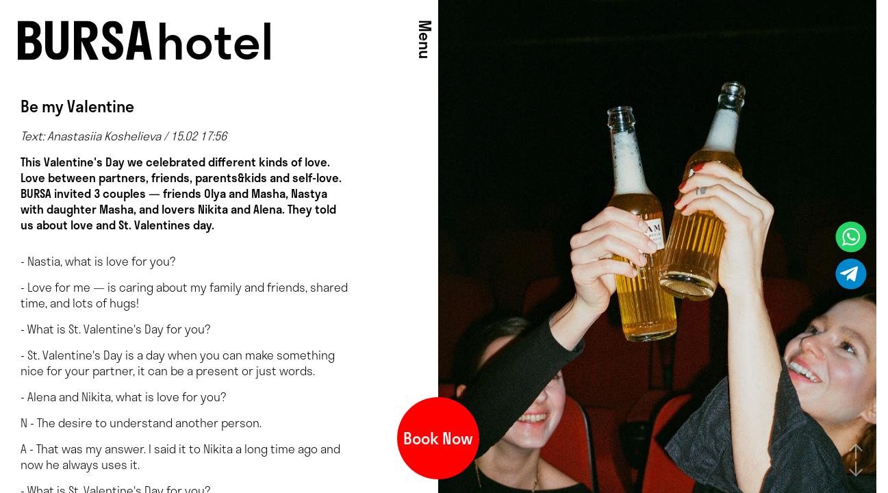

--- FILE ---
content_type: text/html; charset=utf-8
request_url: https://bursa.cc/blog/Your-Valentine
body_size: 5652
content:

  <!DOCTYPE html>
  <html prefix="og: http://ogp.me/ns#">
    <head>
      <meta charset="utf-8">
      <meta name="viewport" content="width=device-width, initial-scale=1, shrink-to-fit=no">
      <link rel="manifest" href="/manifest.json">
      <link rel="shortcut icon" href="/favicon.ico">
      <link rel="icon" type="image/png" sizes="32x32" href="/favicon-32x32.png">
      <link rel="icon" type="image/png" sizes="16x16" href="/favicon-16x16.png">
      <link rel="apple-touch-icon" sizes="180x180" href="/apple-touch-icon.png">
      <link rel="stylesheet" href="/assets/style.css" />
      <title>Be my Valentine</title>
      <meta name="description" content="This Valentine's Day we celebrated different kinds of love. Love between partners, friends, parents&kids and self-love. BURSA invited 3 couples — friends Olya and Masha, Nastya with daughter Masha, and lovers Nikita and Alena. They told us about love and St. Valentines day.">
      <meta property="og:title" content="Be my Valentine" />
      <meta name="og:description" content="This Valentine's Day we celebrated different kinds of love. Love between partners, friends, parents&kids and self-love. BURSA invited 3 couples — friends Olya and Masha, Nastya with daughter Masha, and lovers Nikita and Alena. They told us about love and St. Valentines day.">
      <meta property="og:image" content="https://firebasestorage.googleapis.com/v0/b/bursa-website-1.appspot.com/o/events%2F2021%2F02%2F15%2F1613411754436_001192810024-4.jpg?alt=media&token=d5e90143-0b91-4a4d-98ff-c1e88d724db4" />
      <meta property="og:url" content="https://bursa.cc/blog/Your-Valentine" />
      <meta property="og:locale" content="en" />
      <meta property="og:type" content="website" />
    </head>
    <body><div id="root"><div class="app" id="app"><header class="header"><a aria-current="page" class="header__logo active" href="/"><span class="header__logo-letters"><span>B</span><span>U</span><span>R</span><span>S</span><span>A</span></span> <h2 class="header__hotel">hotel</h2></a><div class="header__buttons"><button class="header__nav-toggle">Menu</button><a class="header__book-link" target="_blank" href="https://be.synxis.com/?chain=5154&amp;hotel=3518&amp;theme=SBE_Bursa_V2&amp;config=SBE_Bursa_V2&amp;locale=en-US" rel="noopener noreferrer">Book Now</a><a class="header__whatsapp-link" target="_blank" href="https://wa.me/+380637303873" rel="noopener noreferrer"></a><a class="header__telegram-link" target="_blank" href="https://t.me/bursakyiv" rel="noopener noreferrer"></a></div></header><nav class="main-nav"><div><div><ul class="main-nav__main-block"><li><a class="main-nav__link" href="/hotel">Hotel</a></li><li><a class="main-nav__link" href="/rooms">Rooms</a></li><li><a class="main-nav__link" href="/eat-and-drink">Eat &amp; Drink</a></li><li><a class="main-nav__link" href="/meetings-and-events">Meetings &amp; Events</a></li><li><a class="main-nav__link" href="/kino42">KINO42</a></li><li><a class="main-nav__link" href="/gallery">Art Gallery</a></li><li><a class="main-nav__link" href="/location">Location</a></li><li><a aria-current="page" class="main-nav__link main-nav__link--active" href="/blog">Blog</a></li><li><a class="main-nav__link" href="/news">Packages</a></li><li><a href="mailto:hr@bursa.cc" targer="_blank" class="main-nav__link">Careers</a></li></ul></div><div><ul class="main-nav__social-block"><li><a href="https://www.facebook.com/BURSAHotelKyiv" class="main-nav__link main-nav__link--social" target="_blank" rel="noopener noreferrer">Facebook</a></li><li><a href="https://www.instagram.com/bursakyiv" class="main-nav__link main-nav__link--social" target="_blank" rel="noopener noreferrer">Instagram</a></li><li><a href="https://vimeo.com/bursatelier" class="main-nav__link main-nav__link--social" target="_blank" rel="noopener noreferrer">Vimeo</a></li><li><button class="main-nav__link main-nav__link--social">Subscribe</button></li></ul><ul class="main-nav__bottom-block"><li><a class="main-nav__link main-nav__link--small" href="/legal">legal</a></li><li><a class="main-nav__link main-nav__link--small" href="/for-press">for press</a></li><li><a class="main-nav__link main-nav__link--small" href="/privacy">privacy</a></li></ul></div></div></nav><div class="app__content"><div class="event-page content-page block-with-padding"><h1 class="base-paragraph base-paragraph--header" id="t-header">Be my Valentine</h1><div id="t-body"><p class="base-paragraph base-paragraph--italic event-page__time-and-author">Text: <span id="t-author">Anastasiia Koshelieva</span> / <!-- --> <span ttime="2021-02-15T17:56:00.840Z" id="t-time">15.02 17:56</span></p><p class="base-paragraph font-bold" id="t-subtitle">This Valentine&#x27;s Day we celebrated different kinds of love. Love between partners, friends, parents&amp;kids and self-love. BURSA invited 3 couples — friends Olya and Masha, Nastya with daughter Masha, and lovers Nikita and Alena. They told us about love and St. Valentines day.</p><div class="image-block"><div class="image-block__images-lift"><div class="image-block__images-lift-inner"><div class="image-block__image-container"><div class="lazyload-wrapper "><div class="lazyload-placeholder"></div></div></div><div class="image-block__image-container"><div class="lazyload-wrapper "><div class="lazyload-placeholder"></div></div></div><div class="image-block__image-container"><div class="lazyload-wrapper "><div class="lazyload-placeholder"></div></div></div><div class="image-block__image-container"><div class="lazyload-wrapper "><div class="lazyload-placeholder"></div></div></div><div class="image-block__image-container"><div class="lazyload-wrapper "><div class="lazyload-placeholder"></div></div></div><div class="image-block__image-container"><div class="lazyload-wrapper "><div class="lazyload-placeholder"></div></div></div></div><div class="image-block__list-arrows"></div></div><div class="image-block__note-to-click">(click on image to view more)</div></div><div><p class="base-paragraph">- Nastia, what is love for you?</p><p class="base-paragraph">- Love for me — is caring about my family and friends, shared time, and lots of hugs!</p><p class="base-paragraph">- What is St. Valentine&#x27;s Day for you?</p><p class="base-paragraph">- St. Valentine&#x27;s Day is a day when you can make something nice for your partner, it can be a present or just words.</p><p class="base-paragraph">- Alena and Nikita, what is love for you?</p><p class="base-paragraph">N - The desire to understand another person.</p><p class="base-paragraph">A - That was my answer. I said it to Nikita a long time ago and now he always uses it.</p><p class="base-paragraph">- What is St. Valentine&#x27;s Day for you?</p><p class="base-paragraph">N - Valentine&#x27;s Day for me is no different than any other day, I love every day.</p><p class="base-paragraph">A - For me, this is not a real holiday, because it has become too &quot;marketing&quot; day. For me, it is just an occasion for cool gifts.</p><p class="base-paragraph">- Olya and Masha, what is love for you?</p><p class="base-paragraph">O - What is love? I probably still can&#x27;t answer this question accurately and correctly, although there is no right answer. Everyone has their love, infatuation, commitment, or duty. So I used to think that if you love, you should. Earlier, I have asked the question: &quot;Why do you love me?&quot;, and  I received a simple and clear answer from Ilja: &quot;For nothing, just because you are you.&quot; Real love is when a person loves you just for nothing. Love is a source of joy, inspiration, and energy.</p><p class="base-paragraph">M - For me, love is the warmth inside, it is the meaning of every day love can be completely different, but this does not change its essence - it fills, inspires, and gives strength. This is difficult to explain in words. Love makes you a completely different person. Before I did not believe in love ... I believed that there is passion and affection. When I became a mother, I realized that it was unwise to judge and draw conclusions without knowing this feeling. Now love with me is everywhere.</p><p class="base-paragraph">- What is St. Valentine&#x27;s Day for you?</p><p class="base-paragraph">O - Honestly? Probably nothing. I don&#x27;t cultivate this holiday as much as I used to. I don&#x27;t like these mainstream celebrations. I remember at school we gave each other anonymous valentines.</p><p class="base-paragraph">M - St. Valentine&#x27;s Day is a day of fuss and dates for me.</p><p class="base-paragraph">BURSA encourages you to celebrate love every day and reminds you: we have all you need for your special occasion! </p><p class="base-paragraph">Super Nice and Wonderful Rooms with breakfast in bed next morning, </p><p class="base-paragraph">chamber cinema KINO42 to watch an original movie </p><p class="base-paragraph">and neo-bistro SUPRA with an updated menu and natural wine.</p><p class="base-paragraph">Book rooms via our website, email: stay@bursa.cc or +38044 537 70 07</p></div><p class="base-paragraph one-line-string"><a href="https://bursa.cc/ua/rooms" class="base-paragraph__link base-paragraph__link--red" target="_blank" rel="noopener noreferrer">https://bursa.cc/ua/rooms</a></p><div class="social-share-block base-paragraph"><div aria-label="facebook" role="button" tabindex="0" class="SocialMediaShareButton SocialMediaShareButton--facebook"><div style="width:32px;height:32px"><svg viewBox="0 0 64 64" width="32" height="32" class="social-icon social-icon--facebook "><g><rect width="64" height="64" rx="0" ry="0" fill="#3b5998"></rect></g><g><path d="M34.1,47V33.3h4.6l0.7-5.3h-5.3v-3.4c0-1.5,0.4-2.6,2.6-2.6l2.8,0v-4.8c-0.5-0.1-2.2-0.2-4.1-0.2 c-4.1,0-6.9,2.5-6.9,7V28H24v5.3h4.6V47H34.1z" fill="white"></path></g></svg></div></div><div aria-label="twitter" role="button" tabindex="0" class="SocialMediaShareButton SocialMediaShareButton--twitter"><div style="width:32px;height:32px"><svg viewBox="0 0 64 64" width="32" height="32" class="social-icon social-icon--twitter "><g><rect width="64" height="64" rx="0" ry="0" fill="#00aced"></rect></g><g><path d="M48,22.1c-1.2,0.5-2.4,0.9-3.8,1c1.4-0.8,2.4-2.1,2.9-3.6c-1.3,0.8-2.7,1.3-4.2,1.6 C41.7,19.8,40,19,38.2,19c-3.6,0-6.6,2.9-6.6,6.6c0,0.5,0.1,1,0.2,1.5c-5.5-0.3-10.3-2.9-13.5-6.9c-0.6,1-0.9,2.1-0.9,3.3 c0,2.3,1.2,4.3,2.9,5.5c-1.1,0-2.1-0.3-3-0.8c0,0,0,0.1,0,0.1c0,3.2,2.3,5.8,5.3,6.4c-0.6,0.1-1.1,0.2-1.7,0.2c-0.4,0-0.8,0-1.2-0.1 c0.8,2.6,3.3,4.5,6.1,4.6c-2.2,1.8-5.1,2.8-8.2,2.8c-0.5,0-1.1,0-1.6-0.1c2.9,1.9,6.4,2.9,10.1,2.9c12.1,0,18.7-10,18.7-18.7 c0-0.3,0-0.6,0-0.8C46,24.5,47.1,23.4,48,22.1z" fill="white"></path></g></svg></div></div><div aria-label="telegram" role="button" tabindex="0" class="SocialMediaShareButton SocialMediaShareButton--telegram"><div style="width:32px;height:32px"><svg viewBox="0 0 64 64" width="32" height="32" class="social-icon social-icon--telegram "><g><rect width="64" height="64" rx="0" ry="0" fill="#37aee2"></rect></g><g><path d="m45.90873,15.44335c-0.6901,-0.0281 -1.37668,0.14048 -1.96142,0.41265c-0.84989,0.32661 -8.63939,3.33986 -16.5237,6.39174c-3.9685,1.53296 -7.93349,3.06593 -10.98537,4.24067c-3.05012,1.1765 -5.34694,2.05098 -5.4681,2.09312c-0.80775,0.28096 -1.89996,0.63566 -2.82712,1.72788c-0.23354,0.27218 -0.46884,0.62161 -0.58825,1.10275c-0.11941,0.48114 -0.06673,1.09222 0.16682,1.5716c0.46533,0.96052 1.25376,1.35737 2.18443,1.71383c3.09051,0.99037 6.28638,1.93508 8.93263,2.8236c0.97632,3.44171 1.91401,6.89571 2.84116,10.34268c0.30554,0.69185 0.97105,0.94823 1.65764,0.95525l-0.00351,0.03512c0,0 0.53908,0.05268 1.06412,-0.07375c0.52679,-0.12292 1.18879,-0.42846 1.79109,-0.99212c0.662,-0.62161 2.45836,-2.38812 3.47683,-3.38552l7.6736,5.66477l0.06146,0.03512c0,0 0.84989,0.59703 2.09312,0.68132c0.62161,0.04214 1.4399,-0.07726 2.14229,-0.59176c0.70766,-0.51626 1.1765,-1.34683 1.396,-2.29506c0.65673,-2.86224 5.00979,-23.57745 5.75257,-27.00686l-0.02107,0.08077c0.51977,-1.93157 0.32837,-3.70159 -0.87096,-4.74991c-0.60054,-0.52152 -1.2924,-0.7498 -1.98425,-0.77965l0,0.00176zm-0.2072,3.29069c0.04741,0.0439 0.0439,0.0439 0.00351,0.04741c-0.01229,-0.00351 0.14048,0.2072 -0.15804,1.32576l-0.01229,0.04214l-0.00878,0.03863c-0.75858,3.50668 -5.15554,24.40802 -5.74203,26.96472c-0.08077,0.34417 -0.11414,0.31959 -0.09482,0.29852c-0.1756,-0.02634 -0.50045,-0.16506 -0.52679,-0.1756l-13.13468,-9.70175c4.4988,-4.33199 9.09945,-8.25307 13.744,-12.43229c0.8218,-0.41265 0.68483,-1.68573 -0.29852,-1.70681c-1.04305,0.24584 -1.92279,0.99564 -2.8798,1.47502c-5.49971,3.2626 -11.11882,6.13186 -16.55882,9.49279c-2.792,-0.97105 -5.57873,-1.77704 -8.15298,-2.57601c2.2336,-0.89555 4.00889,-1.55579 5.75608,-2.23009c3.05188,-1.1765 7.01687,-2.7042 10.98537,-4.24067c7.94051,-3.06944 15.92667,-6.16346 16.62028,-6.43037l0.05619,-0.02283l0.05268,-0.02283c0.19316,-0.0878 0.30378,-0.09658 0.35471,-0.10009c0,0 -0.01756,-0.05795 -0.00351,-0.04566l-0.00176,0zm-20.91715,22.0638l2.16687,1.60145c-0.93418,0.91311 -1.81743,1.77353 -2.45485,2.38812l0.28798,-3.98957" fill="white"></path></g></svg></div></div></div><p class="base-paragraph"><button class="back-link">back</button></p></div></div><div class="ticker"><span class="ticker__line"></span></div></div></div></div>
    <script>
      window.__initialState = {"locale":"en","activeRoute":"/blog/Your-Valentine","event":{"applemusic":"","author":"Anastasiia Koshelieva","blog":true,"createdDate":"2021-02-15T17:56:00.840Z","description":"- Nastia, what is love for you?\n\n- Love for me — is caring about my family and friends, shared time, and lots of hugs!\n\n- What is St. Valentine's Day for you?\n\n- St. Valentine's Day is a day when you can make something nice for your partner, it can be a present or just words.\n\n\n\n- Alena and Nikita, what is love for you?\n\nN - The desire to understand another person.\n\nA - That was my answer. I said it to Nikita a long time ago and now he always uses it.\n\n- What is St. Valentine's Day for you?\n\nN - Valentine's Day for me is no different than any other day, I love every day.\n\nA - For me, this is not a real holiday, because it has become too \"marketing\" day. For me, it is just an occasion for cool gifts.\n\n\n- Olya and Masha, what is love for you?\n\nO - What is love? I probably still can't answer this question accurately and correctly, although there is no right answer. Everyone has their love, infatuation, commitment, or duty. So I used to think that if you love, you should. Earlier, I have asked the question: \"Why do you love me?\", and  I received a simple and clear answer from Ilja: \"For nothing, just because you are you.\" Real love is when a person loves you just for nothing. Love is a source of joy, inspiration, and energy.\n\nM - For me, love is the warmth inside, it is the meaning of every day love can be completely different, but this does not change its essence - it fills, inspires, and gives strength. This is difficult to explain in words. Love makes you a completely different person. Before I did not believe in love ... I believed that there is passion and affection. When I became a mother, I realized that it was unwise to judge and draw conclusions without knowing this feeling. Now love with me is everywhere.\n\n\n- What is St. Valentine's Day for you?\n\nO - Honestly? Probably nothing. I don't cultivate this holiday as much as I used to. I don't like these mainstream celebrations. I remember at school we gave each other anonymous valentines.\n\nM - St. Valentine's Day is a day of fuss and dates for me.\n\n\n\nBURSA encourages you to celebrate love every day and reminds you: we have all you need for your special occasion! \n\nSuper Nice and Wonderful Rooms with breakfast in bed next morning, \nchamber cinema KINO42 to watch an original movie \nand neo-bistro SUPRA with an updated menu and natural wine.\n\nBook rooms via our website, email: stay@bursa.cc or +38044 537 70 07","endDate":"","hidden":false,"imageTexts":["","","","","",""],"images":["https://firebasestorage.googleapis.com/v0/b/bursa-website-1.appspot.com/o/events%2F2021%2F02%2F15%2F1613411757373_001192810004-6.jpg?alt=media&token=f68ae142-c790-4bfe-bf48-953b944a1f5f","https://firebasestorage.googleapis.com/v0/b/bursa-website-1.appspot.com/o/events%2F2021%2F02%2F15%2F1613411757373_001192810010-7.jpg?alt=media&token=f8979e40-c911-4b24-b752-129538f94929","https://firebasestorage.googleapis.com/v0/b/bursa-website-1.appspot.com/o/events%2F2021%2F02%2F15%2F1613411757373_001192810013-6.jpg?alt=media&token=40c02003-c37f-4e96-9a3a-6d99236c6d07","https://firebasestorage.googleapis.com/v0/b/bursa-website-1.appspot.com/o/events%2F2021%2F02%2F15%2F1613411757373_001192810015.jpg?alt=media&token=8282be92-58d8-438e-86ba-bdabbd57697c","https://firebasestorage.googleapis.com/v0/b/bursa-website-1.appspot.com/o/events%2F2021%2F02%2F15%2F1613411757373_001192810026-6.jpg?alt=media&token=ccc58354-65ea-4be7-a3b3-64115d35775d","https://firebasestorage.googleapis.com/v0/b/bursa-website-1.appspot.com/o/events%2F2021%2F02%2F15%2F1613411757373_001192810036-2.jpg?alt=media&token=45a0196c-3dfd-4d3d-8bb5-fffa7dd8c66c"],"link":"https://bursa.cc/ua/rooms","linkLabel":"","name":"Be my Valentine","photoby":"","poster":"https://firebasestorage.googleapis.com/v0/b/bursa-website-1.appspot.com/o/events%2F2021%2F02%2F15%2F1613411754436_001192810024-4.jpg?alt=media&token=d5e90143-0b91-4a4d-98ff-c1e88d724db4","shortText":"This Valentine's Day we celebrated different kinds of love. Love between partners, friends, parents&kids and self-love. BURSA invited 3 couples — friends Olya and Masha, Nastya with daughter Masha, and lovers Nikita and Alena. They told us about love and St. Valentines day.","startDate":"","tags":"","uid":"Your-Valentine","updatedDate":1621523130806,"vimeo":"","youtube":""},"mobile":false,"meta":{"title":"Be my Valentine","description":"This Valentine's Day we celebrated different kinds of love. Love between partners, friends, parents&kids and self-love. BURSA invited 3 couples — friends Olya and Masha, Nastya with daughter Masha, and lovers Nikita and Alena. They told us about love and St. Valentines day.","img":"https://firebasestorage.googleapis.com/v0/b/bursa-website-1.appspot.com/o/events%2F2021%2F02%2F15%2F1613411754436_001192810024-4.jpg?alt=media&token=d5e90143-0b91-4a4d-98ff-c1e88d724db4","url":"https://bursa.cc/blog/Your-Valentine"}}
    </script>
    <script src='/assets/client.bundle.js'></script>
    <div id="ServioContainer" style="display: none;"></div>
    <div id="ServioResult" style="max-height: 100vh; overflow: auto;"></div>
    
    </body>
  </html>
  

--- FILE ---
content_type: text/css; charset=utf-8
request_url: https://bursa.cc/assets/style.css
body_size: 5621
content:
/*! normalize.css v7.0.0 | MIT License | github.com/necolas/normalize.css */html{line-height:1.15;-ms-text-size-adjust:100%;-webkit-text-size-adjust:100%}body{margin:0}article,aside,footer,header,nav,section{display:block}h1{font-size:2em;margin:.67em 0}figcaption,figure,main{display:block}figure{margin:1em 40px}hr{box-sizing:content-box;height:0;overflow:visible}pre{font-family:monospace,monospace;font-size:1em}a{background-color:transparent;-webkit-text-decoration-skip:objects}abbr[title]{border-bottom:none;text-decoration:underline;text-decoration:underline dotted}b,strong{font-weight:inherit;font-weight:bolder}code,kbd,samp{font-family:monospace,monospace;font-size:1em}dfn{font-style:italic}mark{background-color:#ff0;color:#000}small{font-size:80%}sub,sup{font-size:75%;line-height:0;position:relative;vertical-align:baseline}sub{bottom:-.25em}sup{top:-.5em}audio,video{display:inline-block}audio:not([controls]){display:none;height:0}img{border-style:none}svg:not(:root){overflow:hidden}button,input,optgroup,select,textarea{font-family:sans-serif;font-size:100%;line-height:1.15;margin:0}button,input{overflow:visible}button,select{text-transform:none}[type=reset],[type=submit],button,html [type=button]{-webkit-appearance:button}[type=button]::-moz-focus-inner,[type=reset]::-moz-focus-inner,[type=submit]::-moz-focus-inner,button::-moz-focus-inner{border-style:none;padding:0}[type=button]:-moz-focusring,[type=reset]:-moz-focusring,[type=submit]:-moz-focusring,button:-moz-focusring{outline:1px dotted ButtonText}fieldset{padding:.35em .75em .625em}legend{box-sizing:border-box;color:inherit;display:table;max-width:100%;padding:0;white-space:normal}progress{display:inline-block;vertical-align:baseline}textarea{overflow:auto}[type=checkbox],[type=radio]{box-sizing:border-box;padding:0}[type=number]::-webkit-inner-spin-button,[type=number]::-webkit-outer-spin-button{height:auto}[type=search]{-webkit-appearance:textfield;outline-offset:-2px}[type=search]::-webkit-search-cancel-button,[type=search]::-webkit-search-decoration{-webkit-appearance:none}::-webkit-file-upload-button{-webkit-appearance:button;font:inherit}details,menu{display:block}summary{display:list-item}canvas{display:inline-block}[hidden],template{display:none}@font-face{font-family:stratos-light;src:url(/fonts/Stratos-Light-Web.ttf);src:url(/fonts/Stratos-Light-Web.woff) format("woff"),url(/fonts/Stratos-Light-Web.woff2) format("woff2")}@font-face{font-family:stratos-medium;src:url(/fonts/Stratos-Medium-Web.ttf);src:url(/fonts/Stratos-Medium-Web.woff) format("woff"),url(/fonts/Stratos-Medium-Web.woff2) format("woff2")}body,html{font-family:stratos-light,Open Sans,sans-serif;overflow:hidden;background-color:#fff}#root,body,html{width:100%;height:100%}#root{overflow-y:scroll;padding-right:17px;box-sizing:content-box;-webkit-overflow-scrolling:touch}h1,h2,h3{font-weight:400;font-family:stratos-medium}.docs-page ol,.docs-page ul{padding-left:40px}.docs-page li{margin-bottom:10px}.block-with-padding{padding-left:10px;padding-right:20%}.block-with-padding--small-right{padding-right:10px}@media (min-width:768px){.docs-page ol,.docs-page ul{padding-left:60px}.block-with-padding{padding-left:30px;padding-right:40%}.block-with-padding--small-right{padding-right:30px}}@media (min-width:1025px){.block-with-padding{padding-right:20%}.block-with-padding--small-right{padding-right:30px}}.app{height:100%}.app,.app__content{box-sizing:border-box;width:100%}.app__content{display:inline-block;vertical-align:middle;min-height:100%;position:relative;background-color:#fff}@media (min-width:1025px){.app__content{width:50%}}.base-paragraph{margin:0 0 15px;font-size:17px;font-family:stratos-light;line-height:1.4}.base-paragraph--header{display:inline-block;margin-bottom:15px;font-size:23px;font-family:stratos-medium}.base-paragraph--header-clickable{margin-bottom:30px;cursor:pointer;transition:opacity .3s}.base-paragraph--header-clickable:active{opacity:.6}.base-paragraph--sub-header{font-family:stratos-medium}.base-paragraph--italic{font-style:italic}.base-paragraph--header-top-margin{margin-top:30px}.base-paragraph__link{border:none;background-color:inherit;font-size:17px;font-family:stratos-light;line-height:1.4;padding-left:0;opacity:1;cursor:pointer;transition:all .3s;outline:none}.base-paragraph__link:active{opacity:.3}.base-paragraph__link--red{color:red}.base-paragraph__link--black{color:#000}.base-paragraph__link--blue{color:#00f}.base-paragraph__link--white-black-bg{background:#000}.base-paragraph__link--no-underline{text-decoration:none}.base-paragraph__input-block{position:relative;margin-bottom:20px}@media (min-width:1025px){.base-paragraph__link:hover{color:#00f}}.base-block{padding-left:10px;padding-right:20%;padding-top:60px}.base-block:first-child{padding-top:110px}.base-block:last-child{padding-bottom:0}.base-block__header{transition:color .3s;cursor:pointer}.base-block__header-link{color:#000}@media (min-width:768px){.base-block{padding-top:80px;padding-left:30px;padding-right:40%}.base-block:first-child{padding-top:120px}}@media (min-width:1025px){.base-block{padding-top:100px}.base-block--small-right-padding{padding-right:40px}.base-block:first-child{padding-top:140px}.base-block__header{border-bottom:2px solid red;transition:border-color .3s,color .3s}.base-block__header:hover{color:red}.base-block__header--selected{color:red;border-bottom:2px solid transparent}.base-block__content{display:flex}.base-block__images{width:40%;margin-right:2%}.base-block__images--no-margin-on-desktop{margin-bottom:0}.base-block__text{width:58%}}.button{padding:10px;cursor:pointer;font-family:stratos-light;font-weight:300;color:#000;transition:color .3s,opacity .3s;outline:none;border:1px solid #00f;background-color:inherit}.button--alt{color:#00f}.button:active{color:#00f;opacity:.3}@media (min-width:1025px){.button:hover{color:#00f}}.back-link{display:inline-block;vertical-align:top;margin-top:40px;padding:0 5px 0 0;border:none;background-color:inherit;outline:none;font-size:17px;color:red;cursor:pointer;text-decoration:none;transition:opacity .3s}.back-link--in-header{position:absolute;top:6px;right:0;margin-top:0}.back-link:active{opacity:.3}.one-line-string{text-overflow:ellipsis;white-space:nowrap;overflow:hidden}.header{top:0;left:0;width:100%;background-color:inherit}.header--hidden-on-mobile{display:none}.header__logo{position:fixed;left:7px;top:12px;z-index:100;overflow:visible;opacity:1;transition:all .3s;text-decoration:none;color:#000;font-family:stratos-medium;line-height:1.1}.header__locale{position:fixed;top:18px;left:151px;z-index:100;animation:appear 2s}.header__locale a{position:relative;font-family:stratos-light;margin-right:15px;padding:0;color:#000;background-color:inherit;border:none;outline:none;font-size:18px;text-decoration:none;cursor:pointer;transition:all .3s}.header__locale a:last-child{margin-right:0}.header__locale a:after{content:"/";color:#000;font-family:stratos-light;position:absolute;top:0;right:-10px}.header__locale a:last-child:after{content:""}.header__logo:active{opacity:.3}.header__logo-letters{display:inline-block;font-size:0;vertical-align:middle}.header__logo-letters--nav-opened:after{color:red}.header__logo-letters span{display:inline-block;position:relative;transform:rotate(0deg);transition:transform .3s;height:40px;width:28px}.header__logo-letters>span:nth-child(2){width:30px}.header__logo-letters>span:nth-child(4){width:25px}.header__logo-letters svg{position:absolute;left:0;top:50%;transform:translateY(-50%);height:100%;width:auto}.header__hotel{display:inline-block;vertical-align:middle;margin:3px 0 0;font-size:50px;line-height:1.1;transition:color .5s}.header__hotel--nav-opened{color:red}.header__buttons{position:fixed;right:0;top:0;z-index:1200;height:100%;width:42px}.header__book-link,.header__content-header,.header__nav-toggle{position:absolute;transform:rotate(90deg);transform-origin:left top 0;z-index:100;display:block;padding:5px;border:none;outline:none;background-color:inherit;font-family:stratos-medium;font-size:23px;line-height:1.3;text-decoration:none;color:#000;opacity:1;transition:all .3s}.header__nav-toggle{width:72px;box-sizing:border-box;top:6px;left:42px}.header__content-header{top:50%;left:50%;transform:rotate(90deg) translateY(-50%) translateX(-50%);text-transform:uppercase;white-space:nowrap}.header__book-link{left:42px;bottom:80px;color:red;white-space:nowrap}.header__telegram-link{bottom:135px;display:block}.header__telegram-link,.header__whatsapp-link{position:absolute;z-index:100;right:7px;box-sizing:border-box;width:30px;height:30px;padding:5px;border:none;outline:none;transition:all .3s}.header__whatsapp-link{bottom:180px;display:block;display:flex;align-items:center;justify-content:center}.header__telegram-link:active,.header__whatsapp-link:active{opacity:.7}.header__telegram-link:after{background-color:#08c}.header__telegram-link:after,.header__whatsapp-link:after{content:"";position:absolute;top:50%;left:50%;transform:translate(-50%,-50%);display:block;width:35px;height:35px;border-radius:50%;transition:all .3s}.header__whatsapp-link:after{background-color:#25d366}.header__telegram-link svg{position:absolute;z-index:101;top:7px;left:3px;width:65%;height:auto}.header__whatsapp-link svg{z-index:101;width:20px;height:20px}.header__book-link,.header__nav-toggle{cursor:pointer}.header__nav-toggle svg{width:30%}.header__book-link--nav-opened{color:#000}.header__book-link:active,.header__nav-toggle:active{color:#00f}@media (min-width:768px){.header__logo{top:18px;left:27px}.header__locale{top:25px;left:172px}.header__nav-toggle{top:16px}.header__book-link{bottom:90px}.header__telegram-link{bottom:150px}.header__whatsapp-link{bottom:194px}}@media (min-width:1025px){.header--hidden-on-mobile{display:block}.header__logo{left:26px}.header__locale{top:27px;left:220px}.header__logo-letters span{height:57px;width:40px}.header__logo-letters>span:nth-child(2){width:42px}.header__logo-letters>span:nth-child(3){width:41px}.header__logo-letters>span:nth-child(4){width:35px}.header__hotel{font-size:72px}.header__buttons{right:50%}.header__nav-toggle{top:21px}.header__book-link{top:auto;bottom:20px;right:-60px;left:auto;transform:rotate(0deg);transform-origin:initial;display:flex;justify-content:center;align-items:center;width:110px;height:110px;color:#fff;background-color:red;border-radius:50%}.header__logo-letters span{display:inline-block;position:relative;transform:rotate(0deg);transition:transform .3s}.header__telegram-link{bottom:300px}.header__telegram-link,.header__whatsapp-link{width:40px;height:40px;position:fixed;right:17px;transform:scale(1)}.header__whatsapp-link{bottom:354px}.header__telegram-link:hover,.header__whatsapp-link:hover{transform:scale(1.1)}.header__telegram-link:after,.header__whatsapp-link:after{width:45px;height:45px}.header__telegram-link svg{top:9px;left:4px}.header__whatsapp-link svg{width:26px;height:26px}.header__content-header--hide-on-desktop{display:none}.header__nav-toggle:hover{color:#00f}.header__book-link:hover{background-color:#00f}.header__book-link:active{color:#fff}.header__logo:hover .header__logo-letters span:first-child{transform:rotate(35deg) translate(-7px)}.header__logo:hover .header__logo-letters span:nth-child(2){transform:rotate(-90deg) translateY(0) translateX(-5px)}.header__logo:hover .header__logo-letters span:nth-child(3){transform:rotate(-32deg) translateX(7px) translateY(-10px)}.header__logo:hover .header__logo-letters span:nth-child(4){transform:rotate(62deg) translateX(-18px) translateY(-11px)}.header__logo:hover .header__logo-letters span:nth-child(5){transform:rotate(105deg) translateX(11px) translateY(2px)}.header__locale a:hover{color:#00f}}.main-nav{position:fixed;top:0;bottom:0;z-index:90;overflow-y:auto;overflow-x:hidden;visibility:hidden}.main-nav,.main-nav>div{box-sizing:border-box;width:100%}.main-nav>div{position:absolute;display:flex;flex-direction:column;justify-content:space-between;padding-top:100px;padding-bottom:10px;left:0;top:-2000px;min-height:100%;background-color:red;transition:all .8s}.main-nav--active{visibility:visible}.main-nav--active>div{top:0;left:0}.main-nav__bottom-block,.main-nav__main-block,.main-nav__social-block{margin:0 0 30px;padding-left:10px;padding-right:10px;list-style:none}.main-nav__social-block{margin-bottom:10px}.main-nav__bottom-block{display:flex;margin-bottom:0;padding-bottom:8px}.main-nav__main-block li,.main-nav__social-block li{margin:0 0 10px;max-width:60%}.main-nav__bottom-block li{margin:0 20px 0 0}.main-nav li:last-child{margin-bottom:0}.main-nav__link{display:inline-block;padding:0;border:none;outline:none;background-color:inherit;color:#000;font-family:stratos-medium;font-size:23px;line-height:1.2;text-decoration:none;cursor:pointer;opacity:1;transition:color .3s,opacity .3s}.main-nav__link--small{font-family:stratos-light;font-size:14px}.main-nav__link--active,.main-nav__link:active{color:#00f}@media (min-width:768px){.main-nav__bottom-block,.main-nav__main-block,.main-nav__social-block{padding-left:30px;padding-right:15px}}@media (min-width:1025px){.main-nav{max-width:50%}.main-nav__bottom-block{padding-bottom:19px}.main-nav__link:active{color:#00f;opacity:.3}.main-nav__link:hover{color:#00f}}.content-page{padding-top:110px;padding-bottom:100px}.content-page--no-top-padding{padding-top:0}.content-page iframe{box-sizing:border-box;width:100%}@media (min-width:768px){.content-page{padding-top:100px}.content-page--no-top-padding{padding-top:0}}@media (min-width:1025px){.content-page{padding-top:140px}.content-page--no-top-padding{padding-top:0}}.image-block{margin-bottom:30px}.image-block__image,.image-block__image-lightbox{width:100%;height:280px;background-position:50%;background-repeat:no-repeat;background-size:cover;background-color:#f0f0f0;cursor:pointer}.image-block__image--img-tag,.image-block__image-lightbox--img-tag{height:auto}.image-block__image{display:none;transition:all .3s}.image-block__image--carousel{display:block;height:auto}.image-block__images-lift{display:none}.image-block__note-to-click{text-align:right;font-family:stratos-light;font-size:11px}.image-block__list-arrows{display:none}@media (min-width:768px){.image-block__image,.image-block__image-lightbox{height:380px}.image-block__image--carousel,.image-block__image--img-tag,.image-block__image-lightbox--img-tag{height:auto}}@media (min-width:1025px){.image-block--no-margin-on-desktop{margin-bottom:0}.image-block__image,.image-block__image-lightbox{height:380px}.image-block__image{display:block}.image-block__image a{display:block;width:100%;height:100%}.image-block__image-lightbox{display:none}.image-block__lightbox{display:none!important}.image-block__image--hide-on-desktop,.image-block__image-lightbox--hide-on-desktop{display:none}.image-block__images-lift{display:block;height:100%;width:50%;position:fixed;right:0;top:0;background-color:#f0f0f0}.image-block__images-lift-inner{width:100%;height:100%;overflow-y:scroll;text-align:center}.image-block__images-lift-inner--one-image{display:flex;align-items:center;justify-content:center;overflow:hidden}.image-block__images-lift img{display:inline-block;width:100%;height:auto;vertical-align:top;cursor:default;transition:all .3s}.image-block__images-lift-inner--one-image img{width:auto;height:auto;max-width:100%;max-height:100%}.image-block__note-to-click{display:none}.image-block__list-arrows{animation:bounce 3s infinite,dissapear 20s linear infinite;display:block;position:fixed;bottom:20px;right:20px}.image-block__list-arrows svg{display:block;width:20px}.image-block__list-arrows svg:first-child{margin-bottom:5px;transform:rotate(180deg)}.image-block__image-container{position:relative}.image-block__image-lift-text{position:absolute;right:0;bottom:0;padding:20px;box-sizing:border-box;max-width:70%;text-align:left;color:#fff;font-size:14px;background-color:rgba(0,0,0,.6);opacity:0;transition:all .3s}.image-block__image-container:hover .image-block__image-lift-text{opacity:1}}@keyframes dissapear{0%{opacity:0}50%{opacity:1}to{opacity:0}}@keyframes bounce{0%,20%,50%,80%,to{transform:translateY(0)}40%{transform:translateY(-10px)}60%{transform:translateY(-5px)}}.ticker{display:none}@media (min-width:1025px){.ticker{position:fixed;z-index:1000;top:5px;right:0;display:block;width:50%;overflow:hidden;height:40px;white-space:nowrap;box-sizing:border-box}.ticker__line{display:inline-block;font-size:35px;color:red;font-family:stratos-medium;font-weight:400;text-transform:uppercase;text-decoration:none;animation:bouncing-marquee 10s linear infinite;transform:translateZ(0)}.ticker__line:hover{animation-play-state:paused}}@keyframes bouncing-marquee{0%{transform:translateX(100vw) translateZ(0)}to{transform:translateX(-100%) translateZ(0)}}.error-field{position:absolute;top:2px;right:5px;display:inline-block;font-size:10px;color:red;opacity:0;visibility:hidden;transform:scale(0);transition:all .7s}.error-field--visible{opacity:1;transform:scale(1);visibility:visible}.error-field--without-input{display:block;position:static;transform:none;font-size:14px;visibility:visible}.common-form--login{max-width:300px}.common-form__header{position:relative}.common-form__field-block{margin-bottom:30px;border-bottom:1px solid #00f}.common-form__submit{margin-top:20px!important;text-align:right}@media (min-width:1025px){.common-form{position:relative}.common-form:after{content:"";position:fixed;top:0;right:0;width:50%;height:100%;background-color:#f0f0f0}}.DayPickerInput input,.input-text{box-sizing:border-box;padding:10px;width:100%;border:1px solid #000;border-radius:0;box-shadow:none;outline:none;-webkit-appearance:none;-moz-appearance:none;appearance:none}.DayPickerInput input:focus,.input-text:focus{border-color:#00f}.input-text--textarea{width:100%;min-width:100%;max-width:100%}.input-text--upload{cursor:n-resize}.input-text--error{border-color:red}.input-select{box-sizing:border-box;padding:10px;width:100%;font-size:18px;border:1px solid #000;border-radius:unset;background-color:#fff;box-shadow:none;-webkit-appearance:none;-moz-appearance:none;appearance:none;outline:none}.input-select:focus{border-color:#00f}.input-select--error{border-color:red}.home__content{position:fixed;left:0;bottom:0;width:100%;padding-bottom:15px;display:flex;flex-direction:column;justify-content:flex-end}.home__rooms-preview{display:none}.home__bottom-block{margin-bottom:0;display:flex;align-items:center}.home__bottom-block div:first-child{margin-right:20px}.home__dhlogo{margin-top:15px}.home__dhlogo svg{height:25px;width:auto;transition:all .3s}.home__dhlogo svg:active{opacity:.3}.home__slideshow{position:fixed;z-index:-1;top:0;left:0;width:100%;height:100%}.slideshow-container{position:relative;width:100%;height:100%}.slideshow-container:after{content:"";position:absolute;top:0;left:0;display:block;width:100%;height:100%;background-color:hsla(0,0%,100%,.5)}.each-slide{background-size:cover;background-position:50%;background-repeat:no-repeat;width:100%;height:100vh}@media (min-width:768px){.home__content{padding-bottom:30px}}@media (min-width:1025px){.home__content{width:50%}.home__rooms-preview{display:block;box-sizing:border-box;position:fixed;top:0;right:0;height:100%;width:50%;z-index:100}.home__event-link{display:block;height:100%;width:100%;background-position:50%;background-repeat:no-repeat;background-size:cover;background-color:#000}.home__slideshow{display:none;width:50%}.home__dhlogo svg:hover{fill:#00f}}.event-page__applemusic,.event-page__vimeo,.event-page__youtube{margin-bottom:15px}.event-page__vimeo iframe,.event-page__youtube iframe{width:100%;border:none}.event-page__applemusic{width:100%}.event-page__applemusic iframe{max-width:100%;min-width:100%;width:0;overflow:hidden;background:transparent}.event-page__edit-link{display:block;margin-bottom:10px;color:red}@media (min-width:768px){.event-page__applemusic,.event-page__vimeo,.event-page__youtube{width:100%}}.submit-btn{padding:2px 5px;border:none;background-color:inherit;font-size:20px;font-family:stratos-medium;line-height:1;color:#000;opacity:1;transition:all .3s;cursor:pointer}.submit-btn:active{color:#00f;opacity:.3}.submit-btn:disabled{color:grey}@media (min-width:1025px){.submit-btn:hover{color:#00f}.submit-btn:disabled:hover{color:grey}}.subscribe-window{position:fixed;top:0;left:0;z-index:1300;display:flex;justify-content:center;align-items:center;width:100%;height:100vh;background-color:rgba(0,0,0,.6);animation:appear .5s}.subscribe-window__form{position:relative;z-index:210;box-sizing:border-box;padding:20px;width:100%;font-size:20px;font-family:stratos-light;line-height:1.4;background-color:#fff}.subscribe-window div:last-child{margin-bottom:0}.subscribe-window__submit{margin:0;text-align:right}@media (min-width:768px){.subscribe-window__form{width:450px}}.event-row{box-sizing:border-box;width:100%;display:flex;justify-content:space-between;margin-bottom:20px;text-decoration:none;color:#000;transition:color .3s}.event-row__image{display:inline-block;height:120px;width:120px;min-width:120px;min-height:120px;background-position:50%;background-size:cover;background-color:#f0f0f0}.event-row__text{display:inline-block;margin-left:10px;margin-right:10%;flex-grow:1;overflow:hidden}.event-row__header-link,.event-row__image{color:#000}.event-row a{text-decoration:none}.event-row__text h3,.event-row__text p{margin:0;max-width:100%}.event-row__text p{font-size:19px}.event-row__header-link,.event-row__text h3{display:inline-block}.event-row__text h3{box-sizing:border-box;font-family:stratos-medium;font-size:23px;line-height:1.2;transition:color .3s}.event-row__text h3:active{color:#00f}.event-row__top{display:flex;justify-content:space-between}.event-row__edit-link{color:red}@media (min-width:768px){.event-row__text{margin-left:20px;margin-right:20%}}@media (min-width:1025px){.event-row h3:hover{color:#00f}}.event-tag{display:inline-block;vertical-align:middle;margin-right:10px;font-size:17px;color:#00f;cursor:pointer;text-decoration:none;transition:all .3s}.event-tag:active{opacity:.3}@media (min-width:1025px){.event-tag:hover{color:red}}.info-popup:after{content:"";width:50%;height:100%;right:0;display:none;position:fixed;z-index:1100;background-size:cover;background-position:50%;cursor:crosshair;animation:appear .5s}.info-popup--gogol:after{background-image:url(https://firebasestorage.googleapis.com/v0/b/bursa-website-1.appspot.com/o/files%2Fgallery%2FGogol.jpg?alt=media&token=e4557f35-fc1d-459a-9ea7-05c73051909c)}.info-popup--leskov:after{background-image:url(https://firebasestorage.googleapis.com/v0/b/bursa-website-1.appspot.com/o/files%2Fgallery%2FLeskov.jpg?alt=media&token=3eb591f2-f3f8-42fe-9065-46c06ef330cd)}.info-popup--fonvizin:after{background-image:url(https://firebasestorage.googleapis.com/v0/b/bursa-website-1.appspot.com/o/files%2Fgallery%2FFonvizin.jpg?alt=media&token=d11f1dfa-05eb-4abc-868d-1bf4321abf70)}@media (min-width:1025px){.info-popup{color:red;cursor:crosshair}.info-popup:hover{color:#00f}.info-popup:hover:after{display:block;top:0}}.social-share-block>div{display:inline-block;margin-right:5px;cursor:pointer;outline:none}.social-share-block>div:last-child{margin-right:0}@media (min-width:1025px){.social-share-block>div{transition:transform .3s;transform:scale(1)}.social-share-block>div:hover{transform:scale(1.1)}}.map{filter:grayscale(100%)}.room-preview{width:100%;height:100%;overflow-y:scroll;display:none}.room-preview__item{display:inline-block;vertical-align:top;width:50%;height:300px;color:#fff;background-position:50%;background-size:cover;background-repeat:no-repeat;background-color:#f0f0f0}.room-preview__item span{display:block;box-sizing:border-box;padding:20px}.room-preview__mask{display:flex;align-items:center;justify-content:center;width:100%;height:100%;padding:0;background-color:rgba(255,0,0,.5);opacity:0;transition:opacity .3s}.room-preview__item:hover .room-preview__mask{opacity:1}@media (min-width:1025px){.room-preview{display:block}.room-preview--specials{display:block;box-sizing:border-box;position:fixed;top:0;right:0;height:100%;width:50%;z-index:100;background-color:#f0f0f0}}.note{width:100%;box-sizing:border-box;padding:5px;background-color:#00f;color:#fff;margin-bottom:5px}.note p{margin:0}.note a{color:#fff}.checkbox-button{cursor:pointer}.checkbox-button__input{opacity:0;position:absolute}.checkbox-button__control{position:relative;width:20px;height:20px;margin-right:12px;background-color:inherit;color:#000;border:2px solid #000;display:inline-block;vertical-align:middle}.checkbox-button__input:checked+.checkbox-button__control:after{content:"";display:block;position:absolute;top:5px;left:5px;width:10px;height:10px;background-color:red}.checkbox-button__input:checked+.checkbox-button__control{border-color:red}.cookies-warning{position:fixed;bottom:0;left:0;z-index:1300;box-sizing:border-box;width:100%;padding:20px 30px 20px 20px;margin:0;background-color:#f0f0f0;color:#000;animation:jumpfromright .5s linear;transition:right .5s}.cookies-warning--hidden{left:-10000px}@media (min-width:1025px){.cookies-warning{width:50%}}@keyframes jumpfromright{0%{left:-1000px}to{left:0}}.event-last-image{display:none}@media (min-width:1025px){.event-last-image{display:block;position:fixed;right:0;top:0;height:100%;width:50%;background-position:50%;background-size:cover;background-repeat:no-repeat;background-color:#f0f0f0}.event-last-image a{display:block;width:100%;height:100%;text-decoration:none}}.special__header-block{display:block;box-sizing:border-box;height:40vh;padding:10px;margin-bottom:20px;position:relative;background-position:50%;background-repeat:no-repeat;background-color:#000;background-size:cover;text-decoration:none}.special__header-block:after{content:"";display:block;position:absolute;z-index:5;left:0;top:0;width:100%;height:100%;background-color:rgba(0,0,0,.5);transition:all .3s}.special__header-block h3{position:relative;z-index:10;margin:0;opacity:1;color:#fff;font-size:24px}@media (min-width:768px){.special__header-block{box-sizing:border-box;padding:20px}}@media (min-width:1024px){.special-item{display:flex}.special__header-block{width:50%;margin-right:3%}.special__header-block:hover:after{background-color:rgba(255,0,0,.5)}.special-item__text-block{width:47%;padding-top:5px}.special__details-block{padding-left:20px}}.swipe-carousel{position:fixed;top:0;left:0;z-index:1300;width:100%;height:100vh;animation:appear .5s;background-color:#000}.swipe-carousel__inner{position:relative;z-index:210;box-sizing:border-box;width:100%;height:100%;background-color:#000;font-size:20px;font-family:stratos-light;line-height:1.4}.swipe-carousel__close{position:fixed;top:0;left:0;z-index:1400;display:flex;align-items:center;justify-content:flex-end;width:100%;height:50px;box-sizing:border-box;padding:3px;text-align:right}.swipe-carousel__close svg{margin-right:5px;width:20px}.swipe-carousel__image-container{height:100vh;width:100%}.swipe-carousel__image-text{position:fixed;right:0;bottom:10%;padding:10px;max-width:80%;box-sizing:border-box;color:#fff;font-size:12px;background-color:rgba(0,0,0,.6);opacity:1;transition:all .3s}.swipe-carousel__image-text--show{opacity:0}.react-swipe-container{height:100%;width:100%}.react-swipe-container>div{display:flex;align-items:center;justify-content:center;height:100%;width:100%}.react-swipe-container img{max-height:100%;max-width:100%}@media (min-width:1025px){.swipe-carousel{display:none}}@media (min-width:1025px){.loader{position:relative}.loader:after{content:"";position:fixed;top:0;right:0;width:50%;height:100%;background-color:#f0f0f0}}.specials-right-block{display:none}@media (min-width:1025px){.specials-right-block{display:block;position:fixed;right:0;top:0;height:100%;width:50%;background-position:50%;background-size:cover;background-repeat:no-repeat;background-color:#f0f0f0}.specials-right-block__mask{display:flex;align-items:center;justify-content:center;width:100%;height:100%;padding:0;background-color:rgba(255,0,0,.3);transition:opacity .3s}.specials-right-block__text{text-align:center;font-weight:400;color:#fff}.specials-right-block__bursa{font-size:36px;font-family:stratos-medium}.specials-right-block__sexy{width:200px;margin:0 auto;font-family:stratos-light,Open Sans,sans-serif;font-size:28px}}.image-preview{background-color:#f0f0f0}.image-preview__main{margin-bottom:10px}.image-preview__img{width:100%;height:auto}.image-preview__name{padding-left:10px;display:inline-block}.image-preview__inputs label{padding-left:10px;padding-right:10px}.poster-to-add{width:100%;margin-bottom:15px}.uploaded-image-preview{margin-bottom:5px}.uploaded-image-preview:last-child{margin-bottom:30px}.uploaded-image-preview>div,.uploaded-image-preview>img{display:inline-block;vertical-align:top}.uploaded-image-preview img{box-sizing:border-box;width:39%;margin-right:1%;height:auto}.uploaded-image-preview>div{width:60%}.wln-block{position:absolute;bottom:0;left:10px}.wln-block__text{font-size:10px}.wln-block a{text-decoration:none}@media (min-width:768px){.wln-block{left:30px}}@keyframes fadeInImg{0%{opacity:0}to{opacity:1}}.img-loading{opacity:0;width:100%;height:auto}.img-loaded{animation:fadeInImg cubic-bezier(.23,1,.32,1) 1;position:relative;opacity:0;animation-fill-mode:forwards;animation-duration:.7s;animation-delay:.1s}.font-bold,b{font-family:stratos-medium!important;font-weight:400}.font-home-page,.font-semi-bold{font-family:stratos-light!important;font-weight:900}.text-uppercase{text-transform:uppercase}.text-blue{color:#00f}.text-white{color:#fff}.additional-margin-30{margin-bottom:30px}.warning-ru-events{margin-right:10%}@media (min-width:768px){.warning-ru-events{margin-right:20%}}@media (min-width:1025px){.font-home-page{font-weight:400}}.react-slideshow-container{display:-webkit-box;display:-ms-flexbox;display:flex;-webkit-box-align:center;-ms-flex-align:center;align-items:center}.react-slideshow-container .nav{z-index:10}.react-slideshow-container .default-nav{height:30px;background:hsla(0,0%,100%,.6);width:30px;border:0;text-align:center;cursor:pointer;color:#fff;border-radius:50%;display:-webkit-box;display:-ms-flexbox;display:flex;-webkit-box-align:center;-ms-flex-align:center;align-items:center;-webkit-box-pack:center;-ms-flex-pack:center;justify-content:center}.react-slideshow-container .default-nav:focus,.react-slideshow-container .default-nav:hover{background:#fff;color:#666;outline:0}.react-slideshow-container .default-nav.disabled:hover{cursor:not-allowed}.react-slideshow-container .default-nav:first-of-type{margin-right:-30px;border-right:0;border-top:0}.react-slideshow-container .default-nav:last-of-type{margin-left:-30px}.react-slideshow-container+ul.indicators{display:-webkit-box;display:-ms-flexbox;display:flex;-ms-flex-wrap:wrap;flex-wrap:wrap;-webkit-box-pack:center;-ms-flex-pack:center;justify-content:center;margin-top:20px}.react-slideshow-container+ul.indicators li{display:inline-block;position:relative;width:7px;height:7px;padding:5px;margin:0}.react-slideshow-container+ul.indicators .each-slideshow-indicator{border:0;opacity:.25;cursor:pointer;background:transparent;color:transparent}.react-slideshow-container+ul.indicators .each-slideshow-indicator:before{position:absolute;top:0;left:0;width:7px;height:7px;border-radius:50%;content:"";background:#000;text-align:center}.react-slideshow-container+ul.indicators .each-slideshow-indicator.active,.react-slideshow-container+ul.indicators .each-slideshow-indicator:focus,.react-slideshow-container+ul.indicators .each-slideshow-indicator:hover{opacity:.75;outline:0}.react-slideshow-fade-wrapper{width:100%;overflow:hidden}.react-slideshow-fade-wrapper .react-slideshow-fade-images-wrap{display:-webkit-box;display:-ms-flexbox;display:flex;-ms-flex-wrap:wrap;flex-wrap:wrap}.react-slideshow-fade-wrapper .react-slideshow-fade-images-wrap>div{position:relative;opacity:0}.react-slideshow-wrapper .react-slideshow-fade-images-wrap>div[aria-hidden=true]{display:none}.react-slideshow-wrapper.slide{width:100%;overflow:hidden}.react-slideshow-wrapper .images-wrap{display:-webkit-box;display:-ms-flexbox;display:flex;-ms-flex-wrap:wrap;flex-wrap:wrap}.react-slideshow-wrapper .images-wrap>div[aria-hidden=true]{display:none}.react-slideshow-zoom-wrapper{width:100%;overflow:hidden}.react-slideshow-zoom-wrapper .zoom-wrapper{display:-webkit-box;display:-ms-flexbox;display:flex;-ms-flex-wrap:wrap;flex-wrap:wrap;overflow:hidden}.react-slideshow-zoom-wrapper .zoom-wrapper>div{position:relative;display:-webkit-box;display:-ms-flexbox;display:flex}.react-slideshow-zoom-wrapper .zoom-wrapper>div[aria-hidden=true]{display:none}

--- FILE ---
content_type: text/plain
request_url: https://www.google-analytics.com/j/collect?v=1&_v=j102&a=1036595666&t=pageview&_s=1&dl=https%3A%2F%2Fbursa.cc%2Fblog%2FYour-Valentine&dp=%2Fblog%2FYour-Valentine&ul=en-us%40posix&dt=Be%20my%20Valentine&sr=1280x720&vp=1280x720&_u=IEBAAEABAAAAACAAI~&jid=1112408513&gjid=2015506446&cid=1132505077.1769285562&tid=UA-189065680-1&_gid=392342700.1769285562&_r=1&_slc=1&z=1820521644
body_size: -448
content:
2,cG-NFNDQ7E5LG